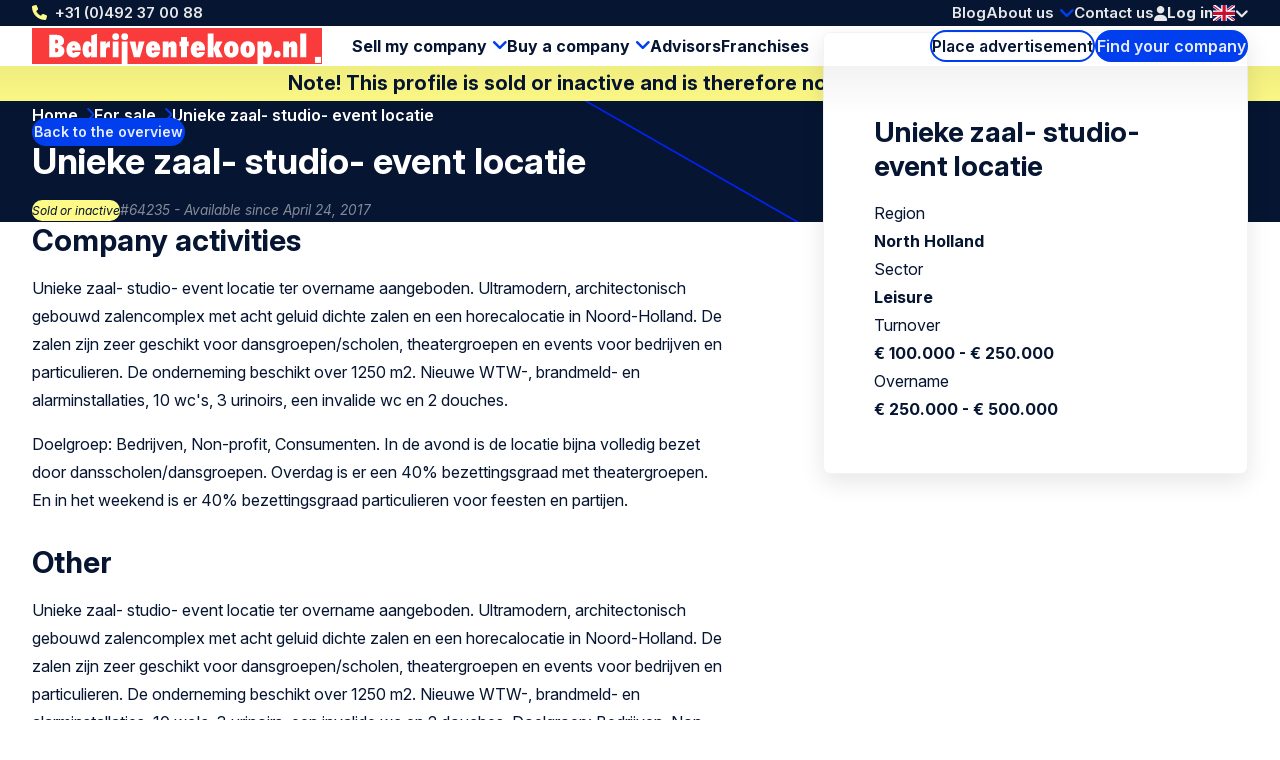

--- FILE ---
content_type: text/html; charset=UTF-8
request_url: https://www.bedrijventekoop.nl/en/for-sale/64235/unieke-zaal-studio-event-locatie
body_size: 8443
content:
<!doctype html>
<html class="ws-btknl" lang="en">
<head>
    <meta charset="utf-8">
    <meta name="viewport" content="width=device-width, initial-scale=1">

            <link rel="preconnect" href="https://fonts.googleapis.com">
        <link rel="preconnect" href="https://fonts.gstatic.com" crossorigin>
        <link href="https://fonts.googleapis.com/css2?family=Inter:ital,opsz,wght@0,14..32,100..900;1,14..32,100..900&family=Kalam:wght@300;400;700&display=swap" rel="stylesheet">
    
        

                                                                                                                                                                                                                                            
                
                                
                <title>Unieke zaal- studio- event locatie Nort | Bedrijventekoop.nl</title><meta name="description" content="offered: Unieke zaal- studio- event locatie North Holland Unieke zaal- studio- event locatie ter overname aangeboden. Ultramodern, architectonisch gebou...">                <meta property="og:image" content="https://www.bedrijventekoop.nl/uploads/media/1200x628/00/12160-bedrijventekoopnl.png"/>
            <meta name="keywords" content="bedrijf te koop, onderneming ter overname,"/><meta name="robots" content="index,follow"/><link rel="alternate" href="https://www.bedrijventekoop.nl/te-koop-aangeboden/64235/unieke-zaal-studio-event-locatie" hreflang="x-default"/>
                                            <link rel="alternate" href="https://www.bedrijventekoop.nl/te-koop-aangeboden/64235/unieke-zaal-studio-event-locatie" hreflang="nl"/>
                    
                                            <link rel="alternate" href="https://www.bedrijventekoop.nl/en/for-sale/64235/unieke-zaal-studio-event-locatie" hreflang="en"/>
                    <link rel="canonical" href="https://www.bedrijventekoop.nl/en/for-sale/64235/unieke-zaal-studio-event-locatie"/>            <meta property="og:title" content="Unieke zaal- studio- event locatie North Holland | 64235 | For sale | Leisure for sale | Buy company - to take over"/>
                <meta property="og:description" content=""/>
    
                        <meta property="og:image" content="https://www.bedrijventekoop.nl/bundles/clientwebsite/img/og/leisure.jpg"/>
            
    <meta property="og:image:width" content="1200" />
    <meta property="og:image:height" content="628" />
    <meta property="og:type" content="website" />
    <meta property="og:url" content="https://www.bedrijventekoop.nl/en/for-sale/64235/unieke-zaal-studio-event-locatie" />
    <meta property="og:site_name" content="Bedrijventekoop.nl de grootste bedrijfsovernamesite voor bedrijf verkopen, bedrijf kopen, bedrijfsovername"/>

            <link rel="stylesheet" href="/assets/dist/assets/main-ADcfj9n2.css">
    
    <!-- Google Tag Manager -->
    <script>(function(){function t(t,e,r){if("cookie"===t){var n=document.cookie.split(";");for(var o=0;o<n.length;o++){var i=n[o].split("=");if(i[0].trim()===e)return i[1]}}else if("localStorage"===t)return localStorage.getItem(e);else if("jsVariable"===t)return window[e];else console.warn("invalid uid source",t)}function e(e,r,n){var o=document.createElement("script");o.async=!0,o.src=r,e.insertBefore(o,n)}function r(r,n,o,i,a){var c,s=!1;try{var u=navigator.userAgent,f=/Version\/([0-9\._]+)(.*Mobile)?.*Safari.*/.exec(u);f&&parseFloat(f[1])>=16.4&&(c=t(o,i,""),s=!0)}catch(t){console.error(t)}var l=window[a]=window[a]||[];l.push({"gtm.start":(new Date).getTime(),event:"gtm.js"});var g=r+"/TFhGRENQJmVu.js?tg="+n+(s?"&enableCK=true":"")+(c?"&mcookie="+encodeURIComponent(c):""),d=document.getElementsByTagName("script")[0];e(d.parentNode,g,d)}r('https://tagging.bedrijventekoop.nl',"W5H9QNC","cookie","_taggingmk","dataLayer")})();</script>
    <!-- End Google Tag Manager --></head>
<body>
    <!-- Google Tag Manager (noscript) -->
    <noscript><iframe src="https://tagging.bedrijventekoop.nl/ns.html?id=GTM-W5H9QNC" height="0" width="0" style="display:none;visibility:hidden"></iframe></noscript>
    <!-- End Google Tag Manager -->
    
    <header>
    <div class="header-top-wrap container">
        <div class="header-top">
            <a class="return-home-link" href="https://www.bedrijventekoop.nl/en/">
                <i class="ico-house-sharp-solid"></i>
                Bedrijventekoop.nl            </a>
                            <a class="phone hidden-mobile hidden-tablet" href="tel://+31492370088">+31 (0)492 37 00 88</a>
            
            <button aria-expanded="false" aria-controls="mobile-menu" aria-label="Open menu" class="mobile-menu-toggle hidden-desktop">
                <i class="ico-bars-solid"></i>
                <i class="ico-xmark-solid"></i>
            </button>

            <span class="flex-spacer"></span>
            <a href="https://www.bedrijventekoop.nl/en" class="logo hidden-desktop"></a>
            <span class="flex-spacer"></span>

            <nav id="topmenu" class="hidden-mobile hidden-tablet">
    <ul>
            <li><a href="/en/blog">Blog</a></li>
        <li class="children">
            <a href="https://www.bedrijventekoop.nl/en/about-us">About us</a>
                            <div>
                    <div>
                        <ul>
                                                            <li>
                                    <a href="https://www.bedrijventekoop.nl/en/about-us/team">Team</a>
                                </li>
                                                            <li>
                                    <a href="https://www.bedrijventekoop.nl/en/about-us/international-network">International network</a>
                                </li>
                                                            <li>
                                    <a href="https://www.bedrijventekoop.nl/en/about-us/partners">Partners</a>
                                </li>
                                                            <li>
                                    <a href="https://www.bedrijventekoop.nl/en/about-us">About us</a>
                                </li>
                                                    </ul>
                    </div>
                </div>
                    </li>
        <li><a href="/en/contact">Contact us</a></li>
        </ul>
</nav>
            <span class="header-account" id="header-account">
                <a class="link" href="/en/login"><i class="ico-user-solid"></i><span class="text">Log in</span></a>
    
            
    </span>

            <a href="https://www.bedrijventekoop.nl/en/for-sale" class="btn-header-search-mobile search hidden-desktop" aria-label="Search">
                <i class="ico-magnifying-glass-solid"></i>
            </a>

            <div class="lang-switcher desktop">
    <a href="#" data-ul="flags">
        <img width="22" height="16" src="/bundles/clientwebsite/img/flags/gb.svg?ver=1.2.26" />
        <i class="ico-chevron-down-solid"></i>
    </a>

    
    <ul class="ul-flags">
                                    <li>
                    <a href="https://www.bedrijventekoop.nl/te-koop-aangeboden/64235/unieke-zaal-studio-event-locatie">
                        <img width="22" height="16" src="/bundles/clientwebsite/img/flags/nl.svg?ver=1.2.26" />
                    </a>
                </li>
                                                <li>
                    <a href="https://www.bedrijventekoop.nl/en/for-sale/64235/unieke-zaal-studio-event-locatie">
                        <img width="22" height="16" src="/bundles/clientwebsite/img/flags/gb.svg?ver=1.2.26" />
                    </a>
                </li>
                        </ul>
</div>                    </div>
    </div>

        <div class="header-bottom-wrap container hidden-mobile hidden-tablet">
        <div class="header-bottom">
            <a href="https://www.bedrijventekoop.nl/en" class="logo"></a>

            <nav id="mainmenu" class="hidden-mobile hidden-tablet">
    <ul>
        <li class="children open">
            <a href="https://www.bedrijventekoop.nl/en/selling-a-company">Sell my company</a>
            <div>
                <div>
                    <ul>
                        <li>
                            <a href="https://www.bedrijventekoop.nl/en/new-profile/start-selling-your-business-here">Add for sale profile</a>
                        </li>
                        <li>
                            <a href="/en/to-buy">Companies wanted</a>
                        </li>
                        <li>
                            <a href="https://www.bedrijventekoop.nl/en/valuation">Company valuation</a>
                        </li>
                    </ul>
                </div>
            </div>
        </li>
        <li class="children">
            <a href="https://www.bedrijventekoop.nl/en/buying-a-company">Buy a company</a>
            <div>
                <div>
                    <ul>
                        <li>
                            <a href="https://www.bedrijventekoop.nl/en/new-profile/start-buying-your-business-here">Add to buy profile</a>
                        </li>
                        <li>
                            <a href="/en/for-sale">Companies for sale</a>
                        </li>
                    </ul>
                </div>
            </div>
        </li>

        <li>
            <a href="/en/specialists">Advisors</a>
        </li>

                    <li>
                <a title="Franchises" href="/en/franchise">Franchises</a>
            </li>
            </ul>
</nav>

            <span class="flex-spacer"></span>

            <a href="https://www.bedrijventekoop.nl/en/new-profile" class="btn-hollow icon-rarr">Place advertisement</a>

            <a href="https://www.bedrijventekoop.nl/en/for-sale" class="search hidden-mobile hidden-tablet btn-solid icon-search">Find your company</a>
        </div>
    </div>
    </header>

                <div class="container business-inactive-banner">
            <div>Note! This profile is sold or inactive and is therefore no longer available.</div>
        </div>
    
    <section class="hero container">
        <span class="back-link">
            <a href="/for-sale" class="btn-solid btn-xs icon-rarr icon-180 icon-before">Back to the overview</a>
        </span>

        <nav aria-label="Breadcrumb" class="breadcrumb">
    <ol>
        
                                    <li>
                    <a href="/" >
                        Home
                    </a>
                </li>
                            <li>
                    <a href="/for-sale" >
                        For sale
                    </a>
                </li>
                            <li>
                    <a href="/for-sale/64235/unieke-zaal-studio-event-locatie" aria-current="page">
                        Unieke zaal- studio- event locatie
                    </a>
                </li>
                        </ol>
</nav>
        <div class="for-item-show flow">
            <h1>
                
                Unieke zaal- studio- event locatie

                                    <span class="badge-is-api-translated icon-language" title="Automatically translated from Dutch"></span>
                            </h1>
            <div class="meta">
                <span class="chip">Sold or inactive</span>
                <span class="light">#64235 - Available since April 24, 2017</span>
            </div>
        </div>
    </section>

    <main class="container">
            <div class="item-show">
        <article class="flow">
                            <h2>Company activities</h2>
        <p>Unieke zaal- studio- event locatie ter overname aangeboden. Ultramodern, architectonisch gebouwd zalencomplex met acht geluid dichte zalen en een horecalocatie in Noord-Holland. De zalen zijn zeer geschikt voor dansgroepen/scholen, theatergroepen en events voor bedrijven en particulieren. De onderneming beschikt over 1250 m2. Nieuwe WTW-, brandmeld- en alarminstallaties, 10 wc's, 3 urinoirs, een invalide wc en 2 douches.</p> <p>Doelgroep: Bedrijven, Non-profit, Consumenten. In de avond is de locatie bijna volledig bezet door dansscholen/dansgroepen. Overdag is er een 40% bezettingsgraad met theatergroepen. En in het weekend is er 40% bezettingsgraad particulieren voor feesten en partijen.</p>
                    <h2>Other</h2>
        <p>Unieke zaal- studio- event locatie ter overname aangeboden. Ultramodern, architectonisch gebouwd zalencomplex met acht geluid dichte zalen en een horecalocatie in Noord-Holland. De zalen zijn zeer geschikt voor dansgroepen/scholen, theatergroepen en events voor bedrijven en particulieren. De onderneming beschikt over 1250 m2. Nieuwe WTW-, brandmeld- en alarminstallaties, 10 wc&#39;s, 3 urinoirs, een invalide wc en 2 douches. Doelgroep: Bedrijven, Non-profit, Consumenten. In de avond is de locatie bijna volledig bezet door dansscholen/dansgroepen. Overdag is er een 40% bezettingsgraad met theatergroepen. En in het weekend is er 40% bezettingsgraad particulieren voor feesten en partijen. De huidige eigenaar wil in verband met priv&eacute;omstandigheden meer flexibiliteit. De locatie is een huurlocatie met een lage huur maar een hoog huurdersbelang. Er is meer dan  750.000 ge&iuml;nvesteerd in het pand door de huurder. Indicatieve overnameprijs is  450.000,- Overnamesom en constructie bespreekbaar met de eigenaar. Er is geen personeel aanwezig. De onderneming is interessant voor zowel de startende ondernemer als een ondernemer die al actief is in deze branche.</p>

    
                <div class="attributes">
    <h2>General information</h2>

    <div class="attribute">
        <div class="label">Region</div>
        <div class="value">
                            North Holland
                    </div>
    </div>

    <div class="attribute">
        <div class="label">Sector</div>
        <div class="value">
                                                Leisure
                                    </div>
    </div>

    <div class="attribute">
        <div class="label">Type of company</div>
        <div class="value">
                                                Other
                                    </div>
    </div>

            <div class="attribute">
            <div class="label">Legal entity</div>
            <div class="value">
                                    
                            </div>
        </div>
    
            <div class="attribute">
            <div class="label">Type of transaction</div>
            <div class="value">
                                    To be determined
                            </div>
        </div>
    
            <div class="attribute">
            <div class="label">Life phase enterprise</div>
            <div class="value">
                                    Full-grown
                            </div>
        </div>
    
        <div class="attribute">
        <div class="label">Employees in FTE</div>
        <div class="value">&lt; 5</div>
    </div>
    
    <div class="attribute">
                    <div class="label">Type of buyer</div>
            <div class="value">
                            <ul>
                                            <li>MBI candidate</li>
                                            <li>Strategic acquisition</li>
                                    </ul>
                        </div>
            </div>


    <h2>Financial information</h2>

        <div class="attribute">
            <div class="label">Turnover last financial year</div>
            <div class="value">
                                    € 100.000 - € 250.000
                            </div>
    </div>
    
        <div class="attribute">
            <div class="label">Asking price</div>
            <div class="value">
                                    € 250.000 - € 500.000
                            </div>
    </div>
    
        <div class="attribute">
            <div class="label">Earnings before taxes</div>
            <div class="value">
                                    Confidential                            </div>
    </div>
        
</div>
            
                    </article>

        <aside>
            <div class="info-box sticky flow">
                <h2>Unieke zaal- studio- event locatie</h2>

                <div class="attributes">
                    <div class="attribute">
                        <div class="label">Region</div>
                        <div class="value">North Holland</div>
                    </div>
                    <div class="attribute">
                        <div class="label">Sector</div>
                        <div class="value">
                                                            Leisure
                                                    </div>
                    </div>
                    <div class="attribute">
                        <div class="label">Turnover</div>
                        <div class="value">
                                                            € 100.000 - € 250.000
                                                    </div>
                    </div>
                    <div class="attribute">
                        <div class="label">Overname</div>
                        <div class="value">
                                                            € 250.000 - € 500.000
                                                    </div>
                    </div>
                </div>

                            </div>
        </aside>
    </div>

                <div class="related">
        <h2 class="text-center">Profiles selected for you:</h2>

        
        <div class="swiper swiper-business-related">
            <div class="swiper-wrapper">
                            <div class="swiper-slide">
                    <div class="simple-list-item flow listing-list-item">
    <h3>
                <a href="/en/for-sale/110240/uniek-horecaconcept-met-drankdispensers-zoekt-gedreven-ondernemer">
            Uniek horecaconcept met drankdispensers zoekt gedreven ondernemer
        </a>
    </h3>

    <div class="meta">
        <span>#110240</span>
        <span>Available since January 19, 2026</span>
    </div>

    <ul class="attributes">
        <li><span class="icon-pin"></span> Netherlands</li>
        <li><span class="icon-pig"></span> € 0 - € 100.000</li>
        <li><span class="icon-tag"></span> Leisure</li>
    </ul>

    <p class="excerpt" style="--_max-lines: 3;">De onderneming is opgericht in 2022.</p>

    <p><a href="/en/for-sale/110240/uniek-horecaconcept-met-drankdispensers-zoekt-gedreven-ondernemer" class="btn-solid icon-rarr">View this profile</a></p>
</div>

                </div>
                            <div class="swiper-slide">
                    <div class="simple-list-item flow listing-list-item">
    <h3>
                <a href="/en/for-sale/110153/active-safari-park-in-lithuania-anyksciai">
            Active Safari park in Lithuania, Anyksciai
        </a>
    </h3>

    <div class="meta">
        <span>#110153</span>
        <span>Available since December 15, 2025</span>
    </div>

    <ul class="attributes">
        <li><span class="icon-pin"></span> Lithuania</li>
        <li><span class="icon-pig"></span> € 2.500.000 - € 5.000.000</li>
        <li><span class="icon-tag"></span> Leisure</li>
    </ul>

    <p class="excerpt" style="--_max-lines: 3;">Established Safari Park &amp; Winery for Sale – Anykščiai, Lithuania

Asking Price: €2,500,000 Location: Anykščiai Region, Lithuania Business Type: Tourism, Adventure Park, Winery, Hospitality Land: 49 hectares

Partial seller finance option is possible!

A rare opportunity to acquire a fully operational and fast-growing safari park and winery in the heart of one of Lithuania’s most scenic and touristic regions – Anykščiai, known for its pine forests, the Šventoji river, and year-round visitor flow.
</p>

    <p><a href="/en/for-sale/110153/active-safari-park-in-lithuania-anyksciai" class="btn-solid icon-rarr">View this profile</a></p>
</div>

                </div>
                            <div class="swiper-slide">
                    <div class="simple-list-item flow listing-list-item">
    <h3>
                <a href="/en/for-sale/110137/taartenwinkel-in-winkelcentrum-roosendaal">
            Taartenwinkel in winkelcentrum Roosendaal
        </a>
    </h3>

    <div class="meta">
        <span>#110137</span>
        <span>Available since December 9, 2025</span>
    </div>

    <ul class="attributes">
        <li><span class="icon-pin"></span> North Brabant</li>
        <li><span class="icon-pig"></span> € 0 - € 100.000</li>
        <li><span class="icon-tag"></span> Leisure</li>
    </ul>

    <p class="excerpt" style="--_max-lines: 3;">Deze taartenwinkel in Roosendaal heeft 26 zitplaatsen. Je kunt er een heerlijk kopje koffie, cappuccino of thee drinken. Ook worden er volop belegde broodjes, Macarons en Cinnabons verkocht.  Trakteren, feliciteren en waarderen. Dat zijn de momenten waarbij een heerlijke taart of lekkere vlaai altijd scoort! Een cadeau dat letterlijk om op te eten is, maar tegelijkertijd ook een gewaardeerde en effectieve vorm van communicatie/marketing is. Deze franchiseformule is dé (online) marktleider in de verkoop van dagverse Limburgse vlaaien, taarten en ander gebak. In Limburg bakt een gespecialiseerde bakkerij een groot assortiment aan vlaaien en taarten die binnen 24 uur worden aangeleverd bij de franchisenemers, dagvers dus. Deze formule heeft de exclusieve rechten voor de verkoop van ‘The Real American Bakery’ met toppers als de Red Velvet en de New York cheesecake.</p>

    <p><a href="/en/for-sale/110137/taartenwinkel-in-winkelcentrum-roosendaal" class="btn-solid icon-rarr">View this profile</a></p>
</div>

                </div>
                            <div class="swiper-slide">
                    <div class="simple-list-item flow listing-list-item">
    <h3>
                <a href="/en/for-sale/108608/spacious-detached-house-in-a-beautiful-location-very-suitable-for-rental">
            Spacious detached house in a beautiful location, very suitable for rental.
        </a>
    </h3>

    <div class="meta">
        <span>#108608</span>
        <span>Available since August 5, 2025</span>
    </div>

    <ul class="attributes">
        <li><span class="icon-pin"></span> Zeeland</li>
        <li><span class="icon-pig"></span> € 500.000 - € 1.000.000</li>
        <li><span class="icon-tag"></span> Leisure</li>
    </ul>

    <p class="excerpt" style="--_max-lines: 3;">In an originally dormant private limited company (BV) with a limited tax-deductible loss, we included our residential home. We lived in this house through a temporary arrangement while awaiting a permanent residence.

Now that we found a new home a year ago and have since moved, we have offered this house for recreational rental.

The house is for sale for nearly €600,000.

Due to not paying cost-covering rent during our personal use of the property, a tax-deductible loss of €108,000 has accumulated.

The house is very favorably located, next to a Roompot holiday park with views of the marina and water.

In this nearly completed first year of rental, we have achieved a turnover of over €42,000, making this a potentially profitable investment, also considering the tax-deductible loss.

 

 
</p>

    <p><a href="/en/for-sale/108608/spacious-detached-house-in-a-beautiful-location-very-suitable-for-rental" class="btn-solid icon-rarr">View this profile</a></p>
</div>

                </div>
                        </div>

            <div class="swiper-nav">
                <div class="swiper-dots"></div>

                <button aria-label="Previous slide" class="swiper-prev icon-rarr icon-180"></button>
                <button aria-label="Next slide" class="swiper-next icon-rarr"></button>
            </div>

            <div class="text-center">
                <a href="https://www.bedrijventekoop.nl/en/for-sale" class="btn-hollow icon-rarr">View all profiles</a>
            </div>
        </div>
    </div>
    
    <div class="block block-related-faqs">
        
</div>




        </main>

    

<footer>
    <div class="footer-wrap container">
        <div class="footer">
            <div>
                <h3>Bedrijventekoop.nl</h3>
                <ul>
                                        <li><a href="https://www.bedrijventekoop.nl/en/about-us">About us</a></li>
                                        <li><a href="https://www.bedrijventekoop.nl/en/contact">Contact</a></li>
                                        <li><a href="https://www.bedrijventekoop.nl/en/advertise-1">Advertise</a></li>
                                        <li><a href="https://www.bedrijventekoop.nl/en/about-us/testimonials">Testimonials</a></li>
                                    </ul>
            </div>
            <div>
                <h3>Tools</h3>
                <ul>
                                        <li><a href="https://www.bedrijventekoop.nl/en/specialists" title="Specialists">Specialists</a></li>
                                        <li><a href="https://www.bedrijventekoop.nl/en/book-1" title="Book">Book</a></li>
                                        <li><a href="https://www.bedrijventekoop.nl/en/searchservice" title="Search service">Search service</a></li>
                                        <li><a href="https://www.bedrijventekoop.nl/en/valuation" title="Valuation">Valuation</a></li>
                                        <li><a href="https://www.bedrijventekoop.nl/en/newsletter" title="Newsletter">Newsletter</a></li>
                                    </ul>
            </div>
            <div>
                <h3>Useful links</h3>
                <ul>
                                        <li><a href="https://www.bedrijventekoop.nl/en/selling-a-company" title="Sell my company">Sell my company</a></li>
                                        <li><a href="https://www.bedrijventekoop.nl/en/selling-a-company/business-transfer" title="Business transfer">Business transfer</a></li>
                                        <li><a href="https://www.bedrijventekoop.nl/en/buying-a-company" title="Buying a company">Buying a company</a></li>
                                        <li><a href="https://www.bedrijventekoop.nl/en/selling-a-company/requested-capital" title="Requested capital">Requested capital</a></li>
                                        <li><a href="https://www.bedrijventekoop.nl/en/business-acquisition" title="Business acquisition">Business acquisition</a></li>
                                        <li><a href="https://www.bedrijventekoop.nl/en/company-valuation" title="Company valuation">Company valuation</a></li>
                                        <li><a href="https://www.bedrijventekoop.nl/en/buying-a-company/offered-capital" title="Offered capital">Offered capital</a></li>
                                        <li><a href="https://www.bedrijventekoop.nl/en/management-buy-in-1" title="Management-Buy-In">Management-Buy-In</a></li>
                                        <li><a href="https://www.bedrijventekoop.nl/en/management-buy-out-1" title="Management-Buy-Out">Management-Buy-Out</a></li>
                                    </ul>
            </div>
            <div>
                <h3>Follow Us</h3>
                <div class="footer-contact">
                    <div class="item">
                        <span class="hover">Call Us: <a href="tel:+31492370088">+31 (0)492 37 00 88</a></span>
                        <a href="tel:+31492370088"><i class="icon-phone"></i></a>
                    </div>
                    <div class="item">
                        <span class="hover">Send us <a href="mailto:info@bedrijventekoop.nl">an email</a></a></span>
                        <a href="mailto:info@bedrijventekoop.nl"><i class="icon-email"></i></a>
                    </div>
                                                                <div class="item">
                        <span class="hover">WhatsApp
                            <a href="whatsapp://send?phone=+31683026519">0031 6 8302 6519</a>
                        </span>
                            <a href="whatsapp://send?phone=+31683026519"><i class="icon-whatsapp"></i></a>
                        </div>
                                    </div>
                <ul>
                                            <li><a rel="nofollow noopener" target="_blank" class="social-linkedin" href="https://www.linkedin.com/company/832605">LinkedIn</a></li>
                        <li><a rel="nofollow noopener" target="_blank" class="social-x" href="https://x.com/bedrijventekoop">X</a></li>
                        <li><a rel="nofollow noopener" target="_blank" class="social-facebook" href="https://nl-nl.facebook.com/bedrijventekoop">Facebook</a></li>
                                                                                                </ul>
            </div>
            <div>
                <h3>Other Countries</h3>
                <ul>
                                                            <li>
                        <a target="_blank" href="https://www.bizalia.com">Spain</a>
                    </li>
                                                            <li>
                        <a target="_blank" href="https://www.bedrijventekoop.be">Belgium</a>
                    </li>
                                                            <li>
                        <a target="_blank" href="https://www.firmenzukaufen.de">Germany</a>
                    </li>
                                    </ul>
            </div>
            <div>
                <h3>Language</h3>
                <ul>
                                            <li><a href="https://www.bedrijventekoop.nl">Dutch</a></li>
                        <li><a href="https://www.bedrijventekoop.nl/en">English</a></li>
                                                                                                </ul>
            </div>
        </div>
    </div>

    <div class="subfooter-wrap container">
        <div class="subfooter">
            <div class="wrap">
                <span id="copy">&copy; Bedrijventekoop.nl</span>
                                <a href="/en/algemeen/european-commission-code-of-conduct">
                    <img src="/images/eu-coc.svg?ver=1.2.26" width="104" height="30" alt="European commission code of conduct logo" loading="lazy">
                </a>
            </div>

            <span class="flex-spacer"></span>

                        <a id="footer-dotgroup" target="_blank" href="https://www.dotgroup.nl/" rel="noopener">Onderdeel van <img src="/images/dotgroup_logo.png?ver=1.2.26" width="70" height="30" alt="Dot Group logo" loading="lazy"></a>
                        <a id="footer-juist" target="_blank" href="https://juist.nl">Developed by <img src="/images/juist_logo.svg?ver=1.2.26" width="45" height="30" alt="Juist B.V. logo" loading="lazy"></a>
        </div>
    </div>
</footer>


<nav id="mobile-menu" class="mobile-menu" aria-modal="true" role="dialog">

    <div class="mobile-menu__body">
        <ul>
            <li class="children">
                <div>
                    <a href="https://www.bedrijventekoop.nl/en/selling-a-company">Sell my company</a>
                    <button class="toggle"><span></span></button>
                </div>
                <ul>
                    <div>
                        <li>
                            <a href="/en/new-profile/for-sale">Add for sale profile</a>
                        </li>
                        <li>
                            <a href="/en/to-buy">Companies wanted</a>
                        </li>
                        <li>
                            <a href="https://www.bedrijventekoop.nl/en/valuation">Company valuation</a>
                        </li>
                    </div>
                </ul>
            </li>
            <li class="children">
                <div>
                    <a href="https://www.bedrijventekoop.nl/en/buying-a-company">Buy a company</a>
                    <button class="toggle"><span></span></button>
                </div>
                <ul>
                    <div>
                        <li>
                            <a href="/en/new-profile/to-buy">Add to buy profile</a>
                        </li>
                        <li>
                            <a href="/en/for-sale">Companies for sale</a>
                        </li>
                    </div>
                </ul>
            </li>
            <li>
                <a href="/en/specialists">Advisors</a>
            </li>

                            <li class="last-major">
                    <a title="Franchises" href="/en/franchise">Franchises</a>
                </li>
            

            <li class="minor">
                <a href="/en/blog">Blog</a>
            </li>
            
            <li class="minor children">
                <div>
                    <a href="https://www.bedrijventekoop.nl/en/about-us">About us</a>
                                            <button class="toggle"><span></span></button>
                                    </div>
                                    <ul>
                        <div>
                                                            <li>
                                    <a href="https://www.bedrijventekoop.nl/en/about-us/team">Team</a>
                                </li>
                                                            <li>
                                    <a href="https://www.bedrijventekoop.nl/en/about-us/international-network">International network</a>
                                </li>
                                                            <li>
                                    <a href="https://www.bedrijventekoop.nl/en/about-us/partners">Partners</a>
                                </li>
                                                            <li>
                                    <a href="https://www.bedrijventekoop.nl/en/about-us">About us</a>
                                </li>
                                                    </div>
                    </ul>
                            </li>
            <li class="minor">
                <a href="/en/contact">Contact us</a>
            </li>
            <li class="minor">
                                                    <a href="/en/login"><i class="ico-user-solid"></i><span class="text">Log in</span></a>
                            </li>
        </ul>
    </div>

    <footer>
        <a class="phone" href="tel://+31492370088">+31 (0)492 37 00 88</a>
        <div class="lang-switcher mobile">
    <a href="#" data-ul="flags">
        <img width="22" height="16" src="/bundles/clientwebsite/img/flags/gb.svg?ver=1.2.26" />
        <i class="ico-chevron-down-solid"></i>
    </a>

    
    <ul class="ul-flags">
                                    <li>
                    <a href="https://www.bedrijventekoop.nl/te-koop-aangeboden/64235/unieke-zaal-studio-event-locatie">
                        <img width="22" height="16" src="/bundles/clientwebsite/img/flags/nl.svg?ver=1.2.26" />
                    </a>
                </li>
                                                <li>
                    <a href="https://www.bedrijventekoop.nl/en/for-sale/64235/unieke-zaal-studio-event-locatie">
                        <img width="22" height="16" src="/bundles/clientwebsite/img/flags/gb.svg?ver=1.2.26" />
                    </a>
                </li>
                        </ul>
</div>    </footer>
</nav>
        <dialog id="contact-dialog">
    <div class="dialog-header">
        <h2>Interested or more information?</h2>
        <button class="close" aria-expanded="false" aria-controls="contact-dialog" aria-label="Close popup">&times;</button>
    </div>

    <article class="dialog-content">
        
        <div id="listing-reaction-form" class="flow"></div>
    </article>
</dialog>    <dialog id="add-favorite-dialog">
    <article class="dialog-content">
        <button class="close" aria-expanded="false" aria-controls="add-favorite-dialog" aria-label="Close popup">&times;</button>

        <h3 class="heading-icon"><span class="icon-favorites-o"></span>Save as favourite</h3>

        <div class="highlight">
            <p><strong>Unieke zaal- studio- event locatie</strong><br>North Holland</p>
            <div class="row">
                <div class="col-1-of-3">
                    <p><span class="grey">Profile number:</span> 64235</p>
                </div>
                <div class="col-1-of-3">
                    <p><span class="grey">Date added:</span> April 20, 2017</p>
                </div>
                <div class="col-1-of-3">
                    <p><span class="grey">Sector:</span> Leisure</p>
                </div>
            </div>
        </div>

        <br>
        <p>Please login, if you have an account:<a href="/en/login"> Log in</a></p>
        <p>If you have not an account, fill up your email address to save this profile in your favorites. A link with password creation will be sent to you by e-mail.</p>

        <div id="add-favorite-form"></div>
    </article>
</dialog>
    <dialog id="mail-pdf-dialog">
    <article class="dialog-content">
        <button class="close" aria-expanded="false" aria-controls="mail-pdf-dialog" aria-label="Close popup">&times;</button>

        <h3><span class="icon-pdf"></span> Send PDF-version by mail</h3>
        <div class="highlight dialog-description">
            <strong>Unieke zaal- studio- event locatie</strong><br>
            North Holland

            <div class="row">
                <div class="col-1-of-3">
                    <p><span class="grey">Profile number:</span><br>64235</p>
                </div>
                <div class="col-1-of-3">
                    <p><span class="grey">Date added:</span><br>April 20, 2017</p>
                </div>
                <div class="col-1-of-3">
                    <p><span class="grey">Sector:</span><br>Leisure</p>
                </div>
            </div>
        </div>

                    <p>You can email this profile in PDF version to yourself or to someone for whom this may be interesting. Enter the e-mail address and name of the person receiving the e-mail below and click send to send the profile.</p>
        
        <div id="mail-pdf-form"></div>
    </article>
</dialog>
            <script type="module" src="/assets/dist/assets/main-CRxrbKqW.js"></script>
        <script>document.addEventListener("DOMContentLoaded", () => { window.App.run({"webspace":"btknl","locale":"en","recaptcha":"6Lew7NAUAAAAAEuh8xuMx-5o40OG7CU558181OEJ","user":{"id":null,"type":null,"company":"","username":"","formOfAddress":0,"firstName":"","lastName":"","email":"","phone":"","phoneMobile":"","address":{"street":"","number":"","postcode":"","town":"","country":""},"meta":{"areYou":null,"education":null,"experience":null,"capital":null},"vatNumber":"","has_premium":false,"num_profiles":0,"num_reactions":0,"num_matches":0,"num_favorites":0}}, [{"what":"header_account","el":"#header-account","options":{"delay_execution":true,"login_url":"\/en\/login","logout_url":"\/en\/logout","account_url":"\/en\/account","account_url_my_details":"\/en\/account\/details","account_url_my_organisation":"\/en\/account#mijn-organisatie","account_url_invoices":"\/en\/account#facturen","favorites_url":"\/en\/account#favorieten","trans":{"login":"Log in","account_my_organisation":"My company","account_my_details":"My details","account_invoices":"Invoices","account_logout":"Log out"}}},{"what":"swiper","el":".swiper-business-related"}]) }); </script>
    </body>
</html>
